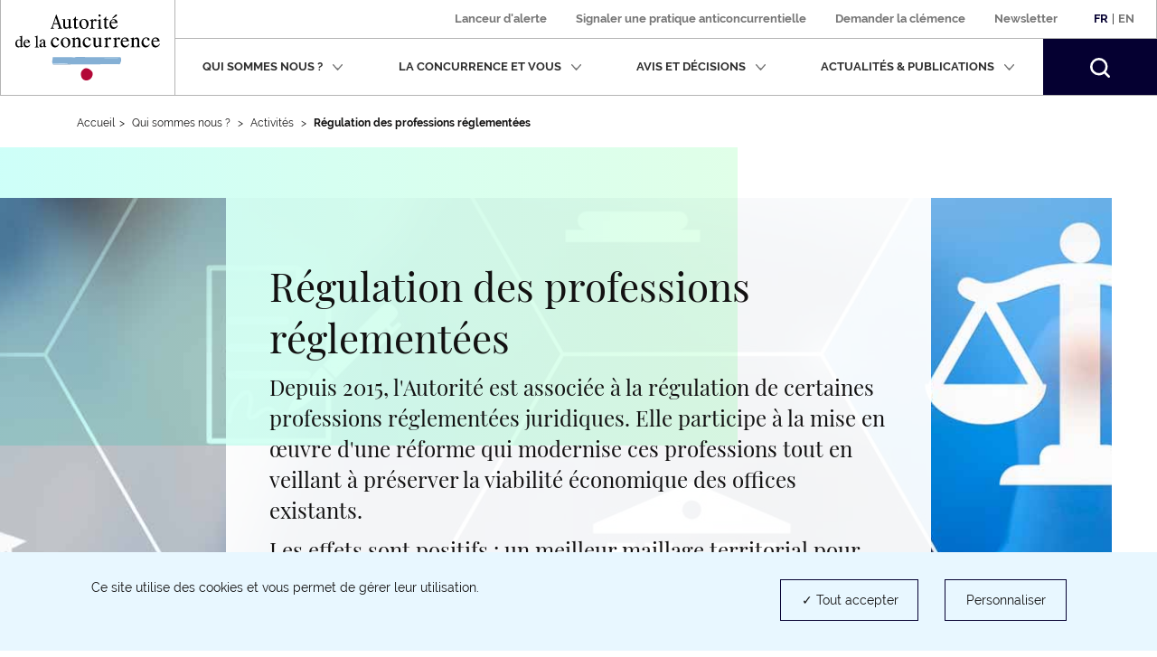

--- FILE ---
content_type: text/html; charset=UTF-8
request_url: https://www.autoritedelaconcurrence.fr/fr/regulation-des-professions-reglementees
body_size: 11258
content:
<!DOCTYPE html>
<html  lang="fr" dir="ltr" prefix="content: http://purl.org/rss/1.0/modules/content/  dc: http://purl.org/dc/terms/  foaf: http://xmlns.com/foaf/0.1/  og: http://ogp.me/ns#  rdfs: http://www.w3.org/2000/01/rdf-schema#  schema: http://schema.org/  sioc: http://rdfs.org/sioc/ns#  sioct: http://rdfs.org/sioc/types#  skos: http://www.w3.org/2004/02/skos/core#  xsd: http://www.w3.org/2001/XMLSchema# ">
  <head>
    <script>
      // GTM dataLayer start
      window.dataLayer = window.dataLayer || [];
    </script>
    <meta charset="utf-8" />
<meta name="description" content="Depuis 2015, l&#039;Autorité est associée à la régulation de certaines professions réglementées juridiques. Elle participe à la mise en œuvre d&#039;une réforme qui modernise ces professions tout en veillant à préserver la viabilité économique des offices existants." />
<link rel="canonical" href="https://www.autoritedelaconcurrence.fr/fr/regulation-des-professions-reglementees" />
<meta property="og:url" content="https://www.autoritedelaconcurrence.fr/fr/regulation-des-professions-reglementees" />
<meta property="og:title" content="Régulation des professions réglementées" />
<meta property="og:description" content="Depuis 2015, l&#039;Autorité est associée à la régulation de certaines professions réglementées juridiques. Elle participe à la mise en œuvre d&#039;une réforme qui modernise ces professions tout en veillant à préserver la viabilité économique des offices existants." />
<meta property="article:published_time" content="2019-07-30T15:55:27+0200" />
<meta name="Generator" content="Drupal 10 (https://www.drupal.org)" />
<meta name="MobileOptimized" content="width" />
<meta name="HandheldFriendly" content="true" />
<meta name="viewport" content="width=device-width, initial-scale=1.0" />
<link rel="icon" href="/themes/custom/adlc/favicon.png" type="image/png" />
<link rel="alternate" hreflang="fr" href="https://www.autoritedelaconcurrence.fr/fr/regulation-des-professions-reglementees" />
<link rel="alternate" hreflang="en" href="https://www.autoritedelaconcurrence.fr/en/regulation-des-professions-reglementees" />

    <title>Régulation des professions réglementées | Autorité de la concurrence</title>
    <link rel="stylesheet" media="all" href="/sites/default/files/css/css_sEjswJF4h4MYvLojhmwLs-B1JqMG-k9HC4oAm03w4CM.css?delta=0&amp;language=fr&amp;theme=adlc&amp;include=eJxlzEEKwzAMRNELmfhIRraGxlSxhSQXcvvSQtpFlvMfDLG0UsmRG0bAwCWoCjzRTwyuc3h_4W7fUDxOQWpPcI9pmW0pyXbtpGT0MNLdL_qXbQ1dVbrv4OSnB478eX4DAGw7_g" />
<link rel="stylesheet" media="all" href="/sites/default/files/css/css_EtsRoDosge6q_7jMD1VYFaus1QCJYuXtBtVoe0b2sSg.css?delta=1&amp;language=fr&amp;theme=adlc&amp;include=eJxlzEEKwzAMRNELmfhIRraGxlSxhSQXcvvSQtpFlvMfDLG0UsmRG0bAwCWoCjzRTwyuc3h_4W7fUDxOQWpPcI9pmW0pyXbtpGT0MNLdL_qXbQ1dVbrv4OSnB478eX4DAGw7_g" />

    <script type="application/json" data-drupal-selector="drupal-settings-json">{"path":{"baseUrl":"\/","pathPrefix":"fr\/","currentPath":"node\/6109","currentPathIsAdmin":false,"isFront":false,"currentLanguage":"fr"},"pluralDelimiter":"\u0003","suppressDeprecationErrors":true,"ckeditor":{"timestamp":"t9mdem"},"tacjs":{"texts":null},"options_tacjs":{"cookie_name":"tarteaucitron","high_privacy":"true","orientation":"bottom","adblocker":"false","show_alertSmall":"false","removeCredit":"true","cookieslist":"true","handleBrowserDNTRequest":"false"},"recaptcha":{"value":"","moreinfolinkfr":"https:\/\/policies.google.com\/privacy?hl=fr-FR","moreinfolinken":"https:\/\/policies.google.com\/privacy?hl=en-US"},"youtube":{"moreinfolinkfr":"https:\/\/policies.google.com\/privacy?hl=fr-FR","moreinfolinken":"https:\/\/policies.google.com\/privacy?hl=en-US"},"calameo":{"moreinfolinkfr":"","moreinfolinken":""},"dailymotion":{"moreinfolinkfr":"","moreinfolinken":""},"issuu":{"moreinfolinkfr":"","moreinfolinken":""},"prezi":{"moreinfolinkfr":"","moreinfolinken":""},"slideShare":{"moreinfolinkfr":"","moreinfolinken":""},"vimeo":{"moreinfolinkfr":"","moreinfolinken":""},"gtm":{"response":200,"workspace":"prod","menuitems":{"cat1Menu":"Qui sommes nous ?","cat2Menu":"Activit\u00e9s","cat3Menu":"R\u00e9gulation des professions r\u00e9glement\u00e9es"},"currentnodetype":"page","currentmenuname":"main","isfrontpage":false,"checkif404page":null,"checkifsearchpage":null,"routeName":"entity.node.canonical"},"bootstrap":{"forms_has_error_value_toggle":1,"popover_enabled":1,"popover_animation":1,"popover_auto_close":1,"popover_container":"body","popover_content":"","popover_delay":"0","popover_html":0,"popover_placement":"right","popover_selector":"","popover_title":"","popover_trigger":"click","tooltip_enabled":1,"tooltip_animation":1,"tooltip_container":"body","tooltip_delay":"0","tooltip_html":0,"tooltip_placement":"auto left","tooltip_selector":"","tooltip_trigger":"hover"},"ajaxTrustedUrl":{"form_action_p_pvdeGsVG5zNF_XLGPTvYSKCf43t8qZYSwcfZl2uzM":true},"user":{"uid":0,"permissionsHash":"567be6341b271c8ed950540622277ac5b8aea8711375b32d95da571c2cf12420"}}</script>
<script src="/sites/default/files/js/js_fZVSYRIHVineIGSx7F42NkEkqPL4sGyyjtwcktjw33Q.js?scope=header&amp;delta=0&amp;language=fr&amp;theme=adlc&amp;include=eJxNjbEOwjAMBX8oIt9QdWFkYI-c1FQuobacV6T8PUiIttvpbjiaakmZGsfy5EmgnoquD5kD7QWUK6eGXvlnZ7ziHy5VspP3kFXR4GRxp2TOSVbBKZqavtlPBqoVYgFUlvadFedxuN3H63Corhu2zB9HjEPd"></script>


  </head>
  <body class="path-node page-node-type-page has-glyphicons">
    <a href="#main-content" class="visually-hidden focusable skip-link">
      Aller au contenu principal
    </a>
    
      <div class="dialog-off-canvas-main-canvas" data-off-canvas-main-canvas>
              <header class="navbar" id="navbar">
      <div class="navbar-header">
          <div class="region region-navigation">
          <a class="logo navbar-btn pull-left" href="/fr" rel="home">
              <img width="160" src="/themes/custom/adlc/logo.svg" alt="Autorité de la concurrence"/>
          </a>
  
  </div>

                          <button type="button" class="navbar-toggle" data-toggle="collapse" data-target="#navbar-collapse">
            <span>Menu</span>
            <span class="icon-bar"></span>
            <span class="icon-bar"></span>
            <span class="icon-bar"></span>
          </button>
              </div>

                    <div id="navbar-collapse" class="navbar-collapse collapse">
            <div class="region region-navigation-collapsible">
    <div class="language-switcher-language-url block block-language block-language-blocklanguage-interface clearfix" id="block-languageswitcher">
  
    

      <div class="links"><div class="item"><a href="/fr/regulation-des-professions-reglementees" class="language-link is-active" lang="fr" hreflang="fr" data-drupal-link-system-path="node/6109" aria-current="page">Fr</a></div>
          <span>|</span>
    <div class="item"><a href="/en/regulation-des-professions-reglementees" class="language-link" lang="en" hreflang="en" data-drupal-link-system-path="node/6109">En</a></div>
    </div>
  </div>

<nav aria-label="Menu secondaire"  id="block-adlc-secondary-menu">
        
      <ul class="menu menu--secondary">
                      <li class="item first">
                                                <a href="/fr/signaler-une-pratique" data-drupal-link-system-path="node/9849">Lanceur d&#039;alerte</a>
              </li>
                      <li class="item">
                                                <a href="/fr/contact-guichet/signaler-une-pratique" data-drupal-link-system-path="node/9851">Signaler une pratique anticoncurrentielle </a>
              </li>
                      <li class="item">
                                                <a href="/fr/demander-la-clemence" data-drupal-link-system-path="node/11509">Demander la clémence</a>
              </li>
                      <li class="item last">
                                                <a href="/fr/newsletter" data-drupal-link-system-path="newsletter">Newsletter</a>
              </li>
        </ul>
  

  </nav>
<nav aria-label="Menu principal"  id="block-adlc-main-menu">
        
      <ul class="menu menu--main">
                              <li class="item expanded dropdown active active-trail first">
                                                                                    
                          <button class="dropdown-toggle" data-toggle="dropdown" aria-expanded="false">Qui sommes nous ?
                <svg xmlns="http://www.w3.org/2000/svg" width="12" height="8" aria-hidden="true" focusable="false">
                  <path fill="#767676" fill-rule="evenodd"
                        d="M4.781 5.328L1.182 1.211C.889.887.521.887.227 1.211c-.293.322-.293.727 0 1.05L5.001 7.75c.073.081.073.081.147.081l.073.081c.074 0 .147.08.294.08s.22 0 .293-.08c0 0 .075 0 .075-.081.073 0 .073-.081.146-.081l4.773-5.489c.294-.323.294-.728 0-1.05-.293-.324-.661-.324-.954 0L6.249 5.409"/>
                </svg></button>
                                                                                                    <div class="dropdown-menu">
                                        <ul class="list-unstyled">
                              <li class="item first">
                                <span class="h3">Présentation</span>
                                                    <ul class="list-unstyled">
                              <li class="item first">
                                            
                                        <a href="/fr/missions" data-drupal-link-system-path="node/5719">Missions</a>
                                        </li>
                              <li class="item">
                                            
                                        <a href="/fr/chiffres-cles" data-drupal-link-system-path="node/6180">Chiffres clés</a>
                                        </li>
                              <li class="item last">
                                            
                                        <a href="/fr/page-riche/charte-des-valeurs" data-drupal-link-system-path="node/6327">Charte des valeurs</a>
                                        </li>
                </ul>
  
                              </li>
                              <li class="item active active-trail last">
                                <span class="h3">Activités</span>
                                                    <ul class="list-unstyled">
                              <li class="item first">
                                            
                                        <a href="/fr/competence-contentieuse" data-drupal-link-system-path="node/5169">Compétence contentieuse</a>
                                        </li>
                              <li class="item">
                                            
                                        <a href="/fr/controle-des-concentrations" data-drupal-link-system-path="node/5267">Contrôle des opérations de concentration</a>
                                        </li>
                              <li class="item">
                                            
                                        <a href="/fr/competence-consultative" data-drupal-link-system-path="node/5168">Compétence consultative</a>
                                        </li>
                              <li class="item active active-trail">
                                            
                                        <a href="/fr/regulation-des-professions-reglementees" class="active-trail is-active" data-drupal-link-system-path="node/6109" aria-current="page">Régulation des professions réglementées</a>
                                        </li>
                              <li class="item last">
                                            
                                        <a href="/fr/europe-et-international" data-drupal-link-system-path="node/5170">Europe et international</a>
                                        </li>
                </ul>
  
                              </li>
                </ul>
  
                                        <ul class="list-unstyled">
                              <li class="item first last">
                                <span class="h3">Organisation</span>
                                                    <ul class="list-unstyled">
                              <li class="item first">
                                            
                                        <a href="/fr/ecosysteme-institutionnel" data-drupal-link-system-path="node/6104">Ecosystème institutionnel</a>
                                        </li>
                              <li class="item">
                                            
                                        <a href="/fr/organigramme" data-drupal-link-system-path="node/6058">Organigramme</a>
                                        </li>
                              <li class="item last">
                                            
                                        <a href="/fr/college" data-drupal-link-system-path="node/5744">Collège</a>
                                        </li>
                </ul>
  
                              </li>
                </ul>
  
                              </div>
                              </li>
                              <li class="item expanded dropdown">
                                                                                    
                          <button class="dropdown-toggle" data-toggle="dropdown" aria-expanded="false">La concurrence et vous
                <svg xmlns="http://www.w3.org/2000/svg" width="12" height="8" aria-hidden="true" focusable="false">
                  <path fill="#767676" fill-rule="evenodd"
                        d="M4.781 5.328L1.182 1.211C.889.887.521.887.227 1.211c-.293.322-.293.727 0 1.05L5.001 7.75c.073.081.073.081.147.081l.073.081c.074 0 .147.08.294.08s.22 0 .293-.08c0 0 .075 0 .075-.081.073 0 .073-.081.146-.081l4.773-5.489c.294-.323.294-.728 0-1.05-.293-.324-.661-.324-.954 0L6.249 5.409"/>
                </svg></button>
                                                                                                    <div class="dropdown-menu">
                                        <ul class="list-unstyled">
                              <li class="item first">
                                            
                                        <a href="/fr/les-vertus-de-la-concurrence" data-drupal-link-system-path="node/6312">Les vertus de la concurrence</a>
                                        </li>
                              <li class="item">
                                            
                                        <a href="/fr/page-riche/mon-petit-precis-de-la-concurrence" data-drupal-link-system-path="node/8369">Mon petit précis de la concurrence</a>
                                        </li>
                              <li class="item">
                                            
                                        <a href="https://www.autoritedelaconcurrence.fr/fr/page-riche/les-plus-grandes-affaires">Les plus grandes affaires</a>
                                        </li>
                              <li class="item">
                                            
                                        <a href="/fr/la-decouverte-de-la-concurrence" data-drupal-link-system-path="node/6313">Histoire de la concurrence</a>
                                        </li>
                              <li class="item last">
                                            
                                        <a href="https://media.autoritedelaconcurrence.fr/guide-pme/">Un guide pour connaître les règles</a>
                                        </li>
                </ul>
  
                                        <ul class="list-unstyled">
                              <li class="item first last">
                                            
                                        <a href="/fr/conformite-1" data-drupal-link-system-path="node/7975">Conformité</a>
                                        </li>
                </ul>
  
                              </div>
                              </li>
                              <li class="item expanded dropdown">
                                                                                    
                          <button class="dropdown-toggle" data-toggle="dropdown" aria-expanded="false">Avis et décisions
                <svg xmlns="http://www.w3.org/2000/svg" width="12" height="8" aria-hidden="true" focusable="false">
                  <path fill="#767676" fill-rule="evenodd"
                        d="M4.781 5.328L1.182 1.211C.889.887.521.887.227 1.211c-.293.322-.293.727 0 1.05L5.001 7.75c.073.081.073.081.147.081l.073.081c.074 0 .147.08.294.08s.22 0 .293-.08c0 0 .075 0 .075-.081.073 0 .073-.081.146-.081l4.773-5.489c.294-.323.294-.728 0-1.05-.293-.324-.661-.324-.954 0L6.249 5.409"/>
                </svg></button>
                                                                                                    <div class="dropdown-menu">
                                        <ul class="list-unstyled">
                              <li class="item first">
                                            
                                        <a href="/fr/professions-reglementees-du-droit" data-drupal-link-system-path="node/5724">Professions réglementées du droit</a>
                                        </li>
                              <li class="item">
                                            
                                        <a href="/fr/suivi-des-recours-et-pourvois" data-drupal-link-system-path="node/7041">Suivi des recours et pourvois</a>
                                        </li>
                              <li class="item">
                                            
                                        <a href="/fr/quest-ce-que-le-programme-de-clemence-0" data-drupal-link-system-path="node/11200">Clémence</a>
                                        </li>
                              <li class="item">
                                            
                                        <a href="/fr/consultations-publiques-intro" data-drupal-link-system-path="node/6535">Consultations publiques et tests de marché</a>
                                        </li>
                              <li class="item last">
                                            
                                        <a href="/fr/developpement-durable-et-concurrence" data-drupal-link-system-path="node/10343">Développement durable et concurrence</a>
                                        </li>
                </ul>
  
                                        <ul class="list-unstyled">
                              <li class="item first">
                                            
                                        <a href="/fr/textes-de-reference" data-drupal-link-system-path="node/5950">Textes de référence</a>
                                        </li>
                              <li class="item">
                                            
                                        <a href="/fr/comment-notifier-une-operation-de-concentration" data-drupal-link-system-path="node/6216">Comment notifier une opération de contrôle des concentrations ?</a>
                                        </li>
                              <li class="item">
                                            
                                        <a href="/fr/controle-des-concentrations-en-cours-d-examen" data-drupal-link-system-path="controle-des-concentrations-en-cours-d-examen">Opérations de concentrations en cours d’examen</a>
                                        </li>
                              <li class="item">
                                            
                                        <a href="/fr/liste-de-controle-des-concentrations" data-drupal-link-system-path="liste-de-controle-des-concentrations">Décisions de contrôle des concentrations</a>
                                        </li>
                              <li class="item last">
                                            
                                        <a href="/fr/liste-des-decisions-et-avis" data-drupal-link-system-path="liste-des-decisions-et-avis">Avis et Décisions </a>
                                        </li>
                </ul>
  
                                    
                              </div>
                              </li>
                              <li class="item expanded dropdown">
                                                                                    
                          <button class="dropdown-toggle" data-toggle="dropdown" aria-expanded="false">Actualités &amp; publications
                <svg xmlns="http://www.w3.org/2000/svg" width="12" height="8" aria-hidden="true" focusable="false">
                  <path fill="#767676" fill-rule="evenodd"
                        d="M4.781 5.328L1.182 1.211C.889.887.521.887.227 1.211c-.293.322-.293.727 0 1.05L5.001 7.75c.073.081.073.081.147.081l.073.081c.074 0 .147.08.294.08s.22 0 .293-.08c0 0 .075 0 .075-.081.073 0 .073-.081.146-.081l4.773-5.489c.294-.323.294-.728 0-1.05-.293-.324-.661-.324-.954 0L6.249 5.409"/>
                </svg></button>
                                                                                                    <div class="dropdown-menu">
                                        <ul class="list-unstyled">
                              <li class="item first">
                                            
                                        <a href="/fr/nos-evenements" data-drupal-link-system-path="node/6379">Nos événements </a>
                                        </li>
                              <li class="item">
                                            
                                        <a href="/fr/actualites" data-drupal-link-system-path="actualites">Actualités</a>
                                        </li>
                              <li class="item">
                                            
                                        <a href="/fr/ressources" data-drupal-link-system-path="ressources">Infographies</a>
                                        </li>
                              <li class="item">
                                            
                                        <a href="/fr/publications" data-drupal-link-system-path="publications">Publications</a>
                                        </li>
                              <li class="item last">
                                            
                                        <a href="/fr/videotheque" data-drupal-link-system-path="videotheque">Vidéothéque</a>
                                        </li>
                </ul>
  
                                        <ul class="list-unstyled">
                              <li class="item first">
                                            
                                        <a href="/fr/page-riche/podcast" data-drupal-link-system-path="node/10414">Podcast</a>
                                        </li>
                              <li class="item last">
                                            
                                        <a href="/fr/communiques-de-presse" data-drupal-link-system-path="communiques-de-presse">Communiqués de presse</a>
                                        </li>
                </ul>
  
                              </div>
                              </li>
                    <li class="item last">
          <form class="navbar-form hidden" role="search" action="/fr/search" method="get" accept-charset="UTF-8">
            <div class="form-group">
              <label for="my-edit-searchbar-text" class="control-label sr-only">Recherche par mots-clés</label>
              <input placeholder="Rechercher" class="form-text form-control" type="text"
                     id="my-edit-searchbar-text" name="search_api_fulltext" value="" size="60" maxlength="128">
            </div>
            <button id="edit-searchbar-submit-mobile" class="btn btn-primary" type="submit" aria-label="Rechercher">
              <svg xmlns="http://www.w3.org/2000/svg" width="18" height="18" aria-hidden="true" focusable="false">
                <path fill="#FFF" fill-rule="evenodd"
                      d="M2.337 2.331l-.001.001.001-.001m1.484 1.485a5.847 5.847 0 0 1 4.142-1.717c1.5.002 2.993.571 4.143 1.717a5.836 5.836 0 0 1 1.723 4.147 5.811 5.811 0 0 1-1.716 4.131 5.849 5.849 0 0 1-4.15 1.717 5.85 5.85 0 0 1-4.151-1.717 5.814 5.814 0 0 1-1.715-4.131 5.837 5.837 0 0 1 1.724-4.147M7.972 0h-.004a7.94 7.94 0 0 0-5.631 2.331l-.001.001A7.918 7.918 0 0 0 .001 7.956c0 2.031.776 4.07 2.327 5.622v.001a7.944 7.944 0 0 0 5.625 2.325h.003a7.963 7.963 0 0 0 4.846-1.639l.465.463 1.568 1.567 1.374 1.398.003.002c.211.204.469.303.749.306h.006c.211 0 .446-.07.641-.225l-.001-.001c.287-.233.392-.542.393-.824a1.037 1.037 0 0 0-.304-.739v-.001l-1.382-1.404-2.027-2.024a7.94 7.94 0 0 0 1.641-4.839 7.925 7.925 0 0 0-2.33-5.62l-.001-.001A7.958 7.958 0 0 0 7.972 0"/>
              </svg>
            </button>
          </form>
          <button class="search-toggle hidden-xs hidden-sm" aria-expanded="false">
            <span class="sr-only">Rechercher</span>
            <svg xmlns="http://www.w3.org/2000/svg" width="22" height="22" aria-hidden="true" focusable="false">
              <path fill="#FFF" fill-rule="evenodd"
                    d="M2.856 2.849l-.001.001.001-.001M4.67 4.664a7.152 7.152 0 0 1 10.126 0 7.132 7.132 0 0 1 2.107 5.068 7.104 7.104 0 0 1-2.098 5.05 7.149 7.149 0 0 1-5.073 2.098 7.148 7.148 0 0 1-5.072-2.098 7.112 7.112 0 0 1-2.097-5.05A7.136 7.136 0 0 1 4.67 4.664M9.744 0h-.005a9.704 9.704 0 0 0-6.883 2.849l-.001.001A9.676 9.676 0 0 0 .001 9.724c0 2.482.949 4.975 2.845 6.871v.001a9.704 9.704 0 0 0 6.875 2.843h.004c2.086 0 4.18-.669 5.922-2.004l.568.566 1.918 1.915 1.678 1.709.003.002c.259.25.574.371.916.374h.007c.258 0 .545-.086.784-.275l-.001-.001c.351-.285.479-.663.48-1.007a1.267 1.267 0 0 0-.371-.903v-.001l-1.689-1.717-2.478-2.474a9.692 9.692 0 0 0 2.005-5.913 9.684 9.684 0 0 0-2.847-6.869l-.002-.002A9.725 9.725 0 0 0 9.744 0"/>
            </svg>
          </button>
        </li>
          </ul>
  

  </nav>
<div id="block-searchbarblock" class="block block-adlc-search block-search-bar-block clearfix">
  
    

      <div class="site-search">
      <form role="search" data-drupal-selector="adlc-search-bar" action="/fr/regulation-des-professions-reglementees" method="post" id="adlc-search-bar" accept-charset="UTF-8">
  <div class="form-item js-form-item form-type-textfield js-form-type-textfield form-item-searchbar-text js-form-item-searchbar-text form-no-label form-group">
      <label for="edit-searchbar-text" class="control-label sr-only">Recherche par mots-clés</label>
  
  
  <input placeholder="Rechercher un communiqué de presse, une actualité, une information…" data-drupal-selector="edit-searchbar-text" class="form-text form-control" type="text" id="edit-searchbar-text" name="searchbar-text" value="" size="60" maxlength="128" />

  
  
  </div>
<input data-drupal-selector="form-rld4bejovdfeq0w-1ziyk7swpmvyoovpi-e6legvp0s" type="hidden" name="form_build_id" value="form-rLD4BejoVDFeQ0w-1zIYK7sWpmVyoOVpi_e6Legvp0s" /><span class="custom-form-hidden"></span><input data-drupal-selector="edit-adlc-search-bar" type="hidden" name="form_id" value="adlc_search_bar" /><span class="custom-form-hidden"></span><div data-drupal-selector="edit-searchbar-actions" class="form-actions form-group js-form-wrapper form-wrapper" id="edit-searchbar-actions"><button id="edit-searchbar-submit" data-drupal-selector="edit-submit" class="button js-form-submit form-submit btn-primary btn icon-before" type="submit" name="op" value="Rechercher"><span class="icon glyphicon glyphicon-search" aria-hidden="true"></span>
Rechercher</button></div>

</form>

      <div class="site-search__container">
        <span class="site-search__title">Recherche experte :</span>
        <p class="site-search__description">Pour rechercher une décision, un avis ou une décision de contrôle des concentrations</p>
        <ul class="site-search__links list-inline">
          <li><a class="site-search__link" href="/fr/liste-des-decisions-et-avis">Décisions et Avis</a></li>
          <li><a class="site-search__link" href="/fr/liste-de-controle-des-concentrations">Décisions de contrôle des concentrations</a></li>
        </ul>
      </div>
    </div>
  </div>


  </div>

        </div>
          </header>
  
  <main class="main-container container js-quickedit-main-content">
    <div class="row">

                              <div class="col-sm-12">
                          <nav class="region region-header" aria-label="Vous êtes dans">
        <ul class="breadcrumb hidden-xs">
    <li><a href="https://www.autoritedelaconcurrence.fr/fr">Accueil</a></li><li >              Qui sommes nous ?            </li><li >              Activités            </li><li >              <strong>Régulation des professions réglementées</strong>            </li></ul>
<a id="main-content"></a>

<div data-drupal-messages-fallback class="hidden"></div>

  </nav>

          </div>
              
            
                  <div class="col-sm-12">

                
                
                            <div class="region region-content">
      <div data-history-node-id="6109" about="/fr/regulation-des-professions-reglementees" typeof="schema:WebPage" class="page full">
  <div class="riche__top">
    <div class="row">
              <div class="col-sm-12 hidden-xs hidden-sm">
          <figure class="riche__figure">
            
            <div class="field field--name-field-image field--type-image field--label-hidden field--item">  <img loading="lazy" src="/sites/default/files/page/2019-07/justice_pr3.jpg" width="1897" height="622" alt="Régulation des professions réglementées" typeof="foaf:Image" class="img-responsive" />

</div>
      
          </figure>
        </div>
            <div class="col-sm-8 col-sm-push-2">
        
        <div class="riche__header">
          <h1>
<span property="schema:name">Régulation des professions réglementées</span>
</h1>
        </div>
        
            <div property="schema:text" class="field field--name-body field--type-text-with-summary field--label-hidden field--item"><p><span><span><span>Depuis 2015, l'Autorité est associée à la régulation de certaines professions réglementées juridiques. Elle participe à la mise en </span></span></span> <span><span>œuvre</span></span> <span><span><span>d'une réforme qui modernise ces professions tout en veillant à préserver la viabilité économique des offices existants.</span></span></span></p>

<p><span><span><span>Les effets sont positifs : un meilleur maillage territorial pour répondre aux besoins de la population, des tarifs plus justes et plus lisibles pour les consommateurs ainsi qu'un rajeunissement et une féminisation des professions.&nbsp; </span></span></span></p></div>
      
                  <a class="btn-print" href=https://www.autoritedelaconcurrence.fr/fr/entityprint/pdf/node/6109>
            <svg xmlns="http://www.w3.org/2000/svg" width="22" height="21" aria-hidden="true" focusable="false">
              <path fill="#131212" fill-rule="evenodd" d="M3.667 0c-.256 0-.489.238-.489.5v5H1.955C.881 5.5 0 6.401 0 7.5V15c0 1.099.881 2 1.955 2h1.223v3.5c0 .262.233.5.489.5h14.666c.256 0 .489-.238.489-.5V17h1.222C21.119 17 22 16.099 22 15V7.5c0-1.099-.881-2-1.956-2h-1.222v-5c0-.262-.233-.5-.489-.5H3.667zm.489 1h13.688v4.5H4.156V1zM1.955 6.5h18.089c.55 0 .978.437.978 1V15c0 .562-.428 1-.978 1h-1.222v-3.5c0-.262-.233-.5-.489-.5H3.667c-.256 0-.489.238-.489.5V16H1.955c-.55 0-.977-.438-.977-1V7.5c0-.563.427-1 .977-1zM4.156 13h13.688v7H4.156v-7z"/>
            </svg>
            <span class="btn-print__text">Imprimer la page </span>
          </a>
                  <span property="schema:name" content="Régulation des professions réglementées" class="hidden"></span>

      </div>
    </div>
  </div>

  <div class="content riche__content">
    
      <div class="field field--name-field-paragraphs field--type-entity-reference-revisions field--label-hidden field--items">
              <div class="field--item"><div class="clearfix"></div>
  <div class="paragraph paragraph--type--video paragraph--view-mode--actualites">
          <span class="sr-only">Video : </span>
      <button type="button" class="btn btn-link js-ytb-toggle video__figure"
              data-video-id="_2TOMoYiNbs" data-toggle="modal"
              data-target="#ytbModal"></button>
      
            <div class="field field--name-field-video field--type-youtube field--label-hidden field--item"><img src="/sites/default/files/youtube/_2TOMoYiNbs.jpg" alt="Embedded thumbnail for Régulation des professions réglementées &amp;gt; Contenu de la page	" typeof="foaf:Image" class="img-responsive" />

</div>
      
              <div class="content">
          <div class="row">
            <div class="col-sm-12">
              
            <h2 class="field field--name-field-title field--type-string field--label-hidden field--item">2 min pour comprendre la régulation des professions réglementées</h2>
      
              
                            
            </div>
          </div>
        </div>
            </div>
</div>
              <div class="field--item">  <div class="paragraph paragraph--type--wysiwyg paragraph--view-mode--actualites">
          <div class="clearfix">
        
            <div class="field field--name-field-texte field--type-text-long field--label-hidden field--item"><h2><span><span><span><span><span>Les professions réglementées concernées&nbsp;</span></span></span></span></span></h2>

<p><span><span><span>Six professions réglementées juridiques sont concernées par la mission de régulation attribuée à l’Autorité en 2015 par la loi du 6 août 2015, dite "loi Macron" :</span></span></span><br>
&nbsp;</p>

<ul>
	<li><span><span><span><strong>Les notaires </strong></span></span></span></li>
	<li><span><span><span><span><strong><span><span>Les commissaires de justice</span></span></strong><span><span> (anciennement huissiers de justice et commissaires-priseurs&nbsp;judiciaires)</span></span></span></span></span></span></li>
	<li><span><span><span><strong>Les greffiers des tribunaux de commerce </strong></span></span></span></li>
	<li><span><span><span><strong>Les administrateurs judiciaires</strong></span></span></span></li>
	<li><span><span><span><strong>Les mandataires judiciaires</strong></span></span></span></li>
	<li><span><span><span><strong>les avocats aux Conseils</strong>&nbsp;(c’est-à-dire les avocats au Conseil d’État et à la Cour de Cassation)</span></span></span></li>
</ul>

<p><span><span><span><span><span><span>Au 1er juillet 2022, les professions d'huissier de justice et de commissaire-priseur judiciaire fusionnent sous la dénomination de "<strong>commissaire de justice</strong>".</span></span></span></span></span></span></p></div>
      
      </div>
      </div>
</div>
              <div class="field--item">  <div class="paragraph paragraph--type--wysiwyg paragraph--view-mode--actualites">
          <div class="clearfix">
        
            <div class="field field--name-field-texte field--type-text-long field--label-hidden field--item"><h2><span><span><span><span><span>L’objectif de la réforme des professions réglementées&nbsp;</span></span></span></span></span></h2>

<p><span><span><span><span><span><span>L'objectif de la réforme est de moderniser et d’injecter de la concurrence dans des secteurs fortement réglementés. </span></span></span></span></span></span></p>

<p><span><span><span><span><span><span>L'ouverture progressive de ces professions à de nouveaux professionnels favorise le développement d'une émulation concurrentielle au sein de professions auparavant très verrouillées. Les jeunes diplômés, premiers concernés par cette réforme, peuvent à présent s’installer plus facilement dans des zones en déficit, tandis que les Français pourront bénéficier d'un maillage territorial renforcé dans certaines régions.</span></span></span></span></span></span></p>

<p><span><span><span>La réforme pose également le principe de l'évolutivité des tarifs, qui pour certains n'avaient pas évolué depuis des décennies, Grâce à la mise en place d'une méthodologie reposant notamment sur l'objectivation des coûts, les Français devraient progressivement pouvoir bénéficier de tarifs plus justes et plus clairs. </span></span></span></p></div>
      
      </div>
      </div>
</div>
              <div class="field--item"><div class="clearfix"></div>
  <div class="paragraph paragraph--type--video paragraph--view-mode--actualites">
          <span class="sr-only">Video : Visionnez la vidéo de la députée Cécile Untermaier sur la réforme des professions réglementées </span>
      <button type="button" class="btn btn-link js-ytb-toggle video__figure"
              data-video-id="4_W14T3A0mQ" data-toggle="modal"
              data-target="#ytbModal"></button>
      
            <div class="field field--name-field-video field--type-youtube field--label-hidden field--item"><img src="/sites/default/files/youtube/4_W14T3A0mQ.jpg" alt="Embedded thumbnail for Régulation des professions réglementées &amp;gt; Contenu de la page	" typeof="foaf:Image" class="img-responsive" />

</div>
      
              <div class="content">
          <div class="row">
            <div class="col-sm-12">
              
              
            <div class="field field--name-field-description field--type-string-long field--label-hidden field--item">Visionnez la vidéo de la députée Cécile Untermaier sur la réforme des professions réglementées </div>
      
                            
            </div>
          </div>
        </div>
            </div>
</div>
              <div class="field--item">  <div class="paragraph paragraph--type--wysiwyg paragraph--view-mode--actualites">
          <div class="clearfix">
        
            <div class="field field--name-field-texte field--type-text-long field--label-hidden field--item"><h2><span><span><span><span><span>Le rôle de l’Autorité dans la réforme </span></span></span></span></span></h2>

<h3><span><span><span><span><span>Liberté d’installation</span></span></span></span></span></h3>

<p><span><span><span><span><span><span><span><span>La liberté d’installation est un facteur important de modernisation, d’accroissement de l’efficacité et de réduction des inégalités territoriales en matière d'accès aux professions juridiques.</span></span></span></span></span></span></span></span><br>
<br>
<span><span><span><span><span><span>Tous les deux ans, l’Autorité formule </span></span></span>auprès des ministres de la justice et de l’économie des recommandations <span>en vue d’améliorer l’accès aux offices des professions de <a href="/fr/professions-reglementees/liberte-installation/huissiers-commissaires">commissaire de justice, anciennement commissaire-priseur judiciaire et huissier de justice</a>, de <a href="/fr/professions-reglementees/liberte-installation/notaires">notaire</a> et d’<a href="/fr/professions-reglementees/liberte-installation/avocats-aux-conseils">avocat au Conseil d’État et à la Cour de cassation</a>.</span></span></span></span></p>

<p>Elle propose notamment un nombre de nouveaux professionnels susceptibles de s’installer pour assurer une offre de services satisfaisante.&nbsp;</p>

<p><span><span><span><span><span><span>S’agissant des notaires et des commissaires de justice, elle réalise une carte identifiant les zones dans lesquelles l’ouverture de nouveaux offices apparaît pertinente. Cette carte définit les zones vertes, où l'installation de ces professionnels est libre, et les zones rouges, où leur installation est contrôlée.</span></span></span></span></span></span></p></div>
      
      </div>
      </div>
</div>
              <div class="field--item">  <div class="paragraph paragraph--type--wysiwyg paragraph--view-mode--actualites">
          <div class="clearfix">
        
            <div class="field field--name-field-texte field--type-text-long field--label-hidden field--item"><h3>Évolutivité des tarifs</h3>

<p><span><span><span><span><span><span>Pour parvenir à l’objectif fixé par la loi Macron garantissant une rémunération raisonnable pour les professionnels et des tarifs qui tiennent compte des coûts supportés,</span> <span>les tarifs sont révisés tous les deux ans par arrêté conjoint des ministres de la justice et de l’économie. L’Autorité peut être consultée sur cette révision. </span></span></span></span></span></span></p>

<p><span><span><span><span><span><span>De plus, l'Autorité est obligatoirement consultée sur les modifications apportées à la structure et à la méthode de fixation des tarifs, qui sont définies par décret en Conseil d’État.</span></span></span></span></span></span></p>

<p><img alt="evolution_tarif" data-entity-type="file" data-entity-uuid="1c171b96-1188-4aa9-9957-9caef813c3d5" src="/sites/default/files/inline-images/1-evolution-tarifs-2.png" width="842" height="394"></p>

<p><span><span><span><span><span><span>Dans les départements et collectivités d’outre-mer, les tarifs réglementés, notamment ceux des notaires et des commissaires de justice, peuvent être majorés pour tenir compte des surcoûts dans ces territoires.</span></span></span></span></span></span></p>

<p><span><span><span><span><span><span>Avant la réforme ces majorations pouvaient atteindre des niveaux très élevées. Par exemple, les majorations tarifaires des notaires à La Réunion et Mayotte étaient de 40 %. Depuis la réforme, les majorations sont encadrées et en baisse dans la majorité des départements et collectivités d’outre-mer.</span></span></span></span></span></span></p></div>
      
      </div>
      </div>
</div>
          </div>
  
    
    <hr/>

          
  <div class="field field--name-field-see-more field--type-entity-reference-revisions field--label-above">
    <h2 class="field--label">En savoir plus</h2>
        <div class="field--items">
                    <div class="field--item list-unstyled">                                                                                                                                                                                                                                                            <div  class="paragraph paragraph--type--l2p paragraph--view-mode--default">
                              <a href="/fr/professions-reglementees/tarifs" aria-label="En savoir plus sur Accéder à l’espace dédié aux tarifs réglementés des professionnels  ">
                  <span class="flex-1">Accéder à l’espace dédié aux tarifs réglementés des professionnels  </span>
                  <svg xmlns="http://www.w3.org/2000/svg" width="18" height="12" aria-hidden="true" focusable="false">
                    <path fill="#B41D37" fill-rule="evenodd"
                          d="M11.696 9.989c-.3.298-.3.67 0 .968.299.298.675.298.975 0l5.097-4.841c.075-.075.075-.075.075-.15l.075-.073c0-.075.075-.149.075-.299 0-.149 0-.223-.075-.297 0 0 0-.075-.075-.075 0-.075-.075-.075-.075-.149L12.671.232c-.3-.298-.676-.298-.975 0-.3.298-.3.67 0 .968l3.898 3.649H.676c-.451 0-.675.298-.675.671 0 .373.3.819.675.819H15.52l-3.824 3.65z"/>
                  </svg>
                </a>
                          </div>
                                                      <div  class="paragraph paragraph--type--l2p paragraph--view-mode--default">
                              <a href="/fr/professions-reglementees/liberte-installation" aria-label="En savoir plus sur Accéder à l’espace dédié à la liberté d’installation des professionnels">
                  <span class="flex-1">Accéder à l’espace dédié à la liberté d’installation des professionnels</span>
                  <svg xmlns="http://www.w3.org/2000/svg" width="18" height="12" aria-hidden="true" focusable="false">
                    <path fill="#B41D37" fill-rule="evenodd"
                          d="M11.696 9.989c-.3.298-.3.67 0 .968.299.298.675.298.975 0l5.097-4.841c.075-.075.075-.075.075-.15l.075-.073c0-.075.075-.149.075-.299 0-.149 0-.223-.075-.297 0 0 0-.075-.075-.075 0-.075-.075-.075-.075-.149L12.671.232c-.3-.298-.676-.298-.975 0-.3.298-.3.67 0 .968l3.898 3.649H.676c-.451 0-.675.298-.675.671 0 .373.3.819.675.819H15.52l-3.824 3.65z"/>
                  </svg>
                </a>
                          </div>
                                                                </div>
                </div>
      </div>

              <a class="btn-print" href=https://www.autoritedelaconcurrence.fr/fr/entityprint/pdf/node/6109>
        <svg xmlns="http://www.w3.org/2000/svg" width="22" height="21" aria-hidden="true" focusable="false">
          <path fill="#131212" fill-rule="evenodd" d="M3.667 0c-.256 0-.489.238-.489.5v5H1.955C.881 5.5 0 6.401 0 7.5V15c0 1.099.881 2 1.955 2h1.223v3.5c0 .262.233.5.489.5h14.666c.256 0 .489-.238.489-.5V17h1.222C21.119 17 22 16.099 22 15V7.5c0-1.099-.881-2-1.956-2h-1.222v-5c0-.262-.233-.5-.489-.5H3.667zm.489 1h13.688v4.5H4.156V1zM1.955 6.5h18.089c.55 0 .978.437.978 1V15c0 .562-.428 1-.978 1h-1.222v-3.5c0-.262-.233-.5-.489-.5H3.667c-.256 0-.489.238-.489.5V16H1.955c-.55 0-.977-.438-.977-1V7.5c0-.563.427-1 .977-1zM4.156 13h13.688v7H4.156v-7z"/>
        </svg>
        <span class="btn-print__text">Imprimer la page </span>
      </a>
      </div>
  <!-- PAGE END -->
</div>


  </div>

              </div>

            
                </div>
  </main>

      <footer class="footer">
      <div class=container>
        <div class="row">
          <div class="col-sm-2">
            <img class="img-responsive image--footer" src="/themes/custom/adlc/logo-midnight-blue.svg" alt="">
          </div>

          <div class="col-sm-8">
              <div class="region region-footer">
    <nav aria-label="Menu secondaire"  id="block-adlc-footer-menu">
        

<div class="row">
  <div class="col-sm-4">
          <ul class="menu menu--footer">
                      <li class="item first">
                                                <a href="/fr/contact" data-drupal-link-system-path="node/5917">Contact</a>
              </li>
                      <li class="item">
                                                                  <a href="https://autoritedelaconcurrence.nos-recrutements.fr/jobs?page=1" target="_blank" aria-label="Nous rejoindre (nouvelle fenêtre)">Nous rejoindre</a>
              </li>
                      <li class="item">
                                                <a href="/fr/plan" data-drupal-link-system-path="node/6141">Plan du site </a>
              </li>
                      <li class="item last">
                                                <a href="/fr/aide-et-accessibilite" data-drupal-link-system-path="node/6387">Aide et Accessibilité </a>
              </li>
        </ul>
  
  </div>
  <div class="col-sm-4">
          <ul class="menu menu--footer">
                      <li class="item first">
                                                <a href="/fr/mentions-legales" data-drupal-link-system-path="node/5986">Crédits et mentions légales</a>
              </li>
                      <li class="item">
                                                                  <a href="http://ec.europa.eu/competition/ecn/index_en.html" target="_blank" aria-label="Réseau européen de la concurence (ECN) (nouvelle fenêtre)">Réseau européen de la concurence (ECN)</a>
              </li>
                      <li class="item">
                                                                  <a href="https://www.internationalcompetitionnetwork.org/" target="_blank" aria-label="International Competition Network (ICN) (nouvelle fenêtre)">International Competition Network (ICN)</a>
              </li>
                      <li class="item last">
                                                                  <a href="http://www.oecd.org/FR/" target="_blank" aria-label="OCDE (nouvelle fenêtre)">OCDE</a>
              </li>
        </ul>
  
  </div>
  <div class="col-sm-4">
          <ul class="menu menu--footer">
                      <li class="item first">
                                                                  <a href="https://www.autoritedelaconcurrence.fr/fr/page-riche/acces-aux-documents-administratifs" target="_blank" aria-label="Accès aux documents administratifs (nouvelle fenêtre)">Accès aux documents administratifs</a>
              </li>
                      <li class="item">
                                                <a href="/fr/donnees-personnelles" data-drupal-link-system-path="node/6385">Données personnelles</a>
              </li>
                      <li class="item">
                                                <a href="#tarteaucitron">Gestion des cookies</a>
              </li>
                      <li class="item">
                                                <a href="/fr/page-riche/marches-publics-achats-responsables" data-drupal-link-system-path="node/11595">Marchés publics &amp; achats responsables</a>
              </li>
                      <li class="item last">
                                                <a href="/fr/page-riche/rapport-social-unique" data-drupal-link-system-path="node/8135">Rapport social unique</a>
              </li>
        </ul>
  
  </div>
</div>

  </nav>

  </div>

          </div>
          <div class="col-sm-2">
              <div class="region region-social-links">
    <div id="block-reseauxsociaux-2" class="block block-block-content block-block-contentda12066d-5baa-4962-9d61-0f812bf24d64 clearfix">
  
    

      
      <ul class="menu--social">
              <li class="item">          <a  href="https://twitter.com/Adlc_" target="_blank">
        <span class="sr-only"> (nouvelle fenêtre)</span>
       
            <div class="field field--name-field-picto field--type-image field--label-hidden field--item">  <img loading="lazy" src="/sites/default/files/2023-11/X_logo_2023.png" width="20" height="18" alt="X" typeof="foaf:Image" class="img-responsive" />

</div>
      
      </a>
    </li>
              <li class="item">          <a  href="https://www.linkedin.com/company/autorit-de-la-concurrence" target="_blank">
        <span class="sr-only"> (nouvelle fenêtre)</span>
       
            <div class="field field--name-field-picto field--type-image field--label-hidden field--item">  <img loading="lazy" src="/sites/default/files/2021-11/linkedin_0.png" width="18" height="18" alt="LinkedIn" typeof="foaf:Image" class="img-responsive" />

</div>
      
      </a>
    </li>
              <li class="item">          <a  href="https://www.youtube.com/channel/UCDAm4Nljzkphr0dc8O6HUxg" target="_blank">
        <span class="sr-only"> (nouvelle fenêtre)</span>
       
            <div class="field field--name-field-picto field--type-image field--label-hidden field--item">  <img loading="lazy" src="/sites/default/files/2021-11/youtube_0.png" width="22" height="16" alt="YouTube" typeof="foaf:Image" class="img-responsive" />

</div>
      
      </a>
    </li>
              <li class="item">          <a  href="https://www.instagram.com/autoritedelaconcurrence/" target="_blank">
        <span class="sr-only"> (nouvelle fenêtre)</span>
       
            <div class="field field--name-field-picto field--type-image field--label-hidden field--item">  <img loading="lazy" src="/sites/default/files/2021-11/forme-916.png" width="20" height="20" alt="Instagram" typeof="foaf:Image" class="img-responsive" />

</div>
      
      </a>
    </li>
              <li class="item">          <a  href="https://social.numerique.gouv.fr/@adlc" target="_blank">
        <span class="sr-only"> (nouvelle fenêtre)</span>
       
            <div class="field field--name-field-picto field--type-image field--label-hidden field--item">  <img loading="lazy" src="/sites/default/files/2025-06/mastodon%20copie.png" width="20" height="21" alt="Mastodon" typeof="foaf:Image" class="img-responsive" />

</div>
      
      </a>
    </li>
              <li class="item">          <a  href="https://www.threads.com/@autoritedelaconcurrence" target="_blank">
        <span class="sr-only"> (nouvelle fenêtre)</span>
       
            <div class="field field--name-field-picto field--type-image field--label-hidden field--item">  <img loading="lazy" src="/sites/default/files/2025-06/thread%20copie.png" width="21" height="21" alt="Thread" typeof="foaf:Image" class="img-responsive" />

</div>
      
      </a>
    </li>
              <li class="item">          <a  href="https://bsky.app/profile/autoritedelaconcurrence.fr" target="_blank">
        <span class="sr-only"> (nouvelle fenêtre)</span>
       
            <div class="field field--name-field-picto field--type-image field--label-hidden field--item">  <img loading="lazy" src="/sites/default/files/2025-06/bluesky_0.png" width="20" height="21" alt="Bluesky" typeof="foaf:Image" class="img-responsive" />

</div>
      
      </a>
    </li>
          </ul>
  
  </div>


  </div>

          </div>
                  </div>
      </div>
    </footer>
  
<div id="ytbModal" class="modal fade ytb" tabindex="-1" role="dialog">
  <div class="modal-dialog modal-lg" role="document">
    <div class="modal-content">
      <div class="modal-header">
        <button type="button" class="close" data-dismiss="modal">
          Fermer
          <svg xmlns="http://www.w3.org/2000/svg" viewbox="0 0 36 36" width="24" height="24" aria-hidden="true"
               focusable="false">
            <path fill-rule="evenodd"
                  d="M36.009 34.792l-.631.631-17.083-17.082L.627 36.009l-.636-.636 17.668-17.668L.577.622l.631-.631L18.29 17.074 35.066.298l.636.636L18.926 17.71l17.083 17.082z"/>
          </svg>
        </button>
      </div>
      <div class="modal-body">
        <div class="youtube_player"></div>
      </div>
    </div>
  </div>
</div>

  </div>

    
    <script src="/sites/default/files/js/js_iseAjgQOoFxgIxuSFkMzonp8ZIEeFaTk33COOU8CM3M.js?scope=footer&amp;delta=0&amp;language=fr&amp;theme=adlc&amp;include=eJxNjbEOwjAMBX8oIt9QdWFkYI-c1FQuobacV6T8PUiIttvpbjiaakmZGsfy5EmgnoquD5kD7QWUK6eGXvlnZ7ziHy5VspP3kFXR4GRxp2TOSVbBKZqavtlPBqoVYgFUlvadFedxuN3H63Corhu2zB9HjEPd"></script>
<script src="/modules/contrib/ckeditor/vendor/ckeditor.js?v=4.18.0"></script>
<script src="/sites/default/files/js/js_6rN4O_cJPmDt85ci8QIxt-tiplAzE3IOWu5gq4TWwAo.js?scope=footer&amp;delta=2&amp;language=fr&amp;theme=adlc&amp;include=eJxNjbEOwjAMBX8oIt9QdWFkYI-c1FQuobacV6T8PUiIttvpbjiaakmZGsfy5EmgnoquD5kD7QWUK6eGXvlnZ7ziHy5VspP3kFXR4GRxp2TOSVbBKZqavtlPBqoVYgFUlvadFedxuN3H63Corhu2zB9HjEPd"></script>

  </body>
</html>
